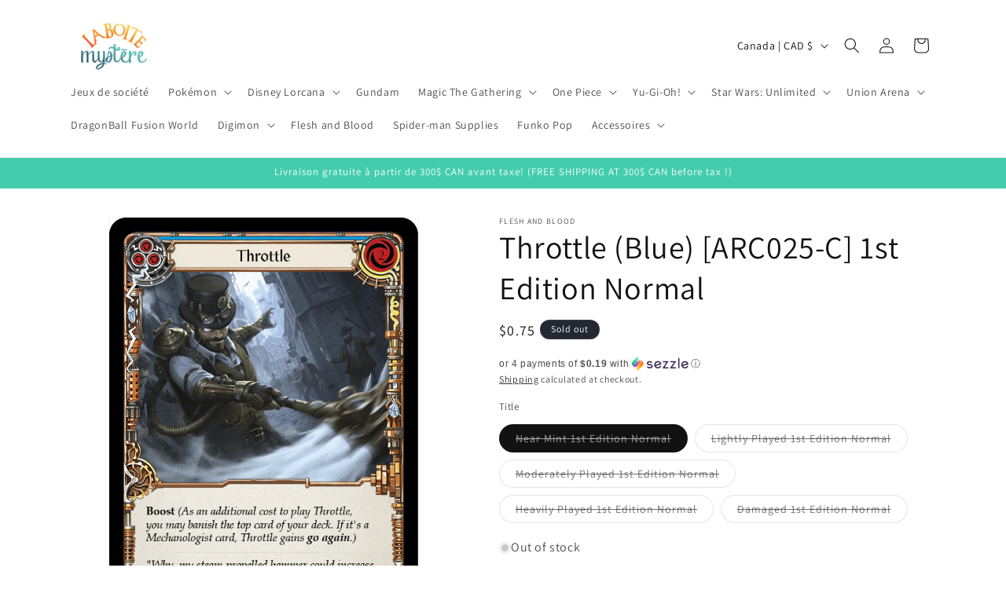

--- FILE ---
content_type: image/svg+xml
request_url: https://media.sezzle.com/branding/2.0/Sezzle_Logo_FullColor_WhiteWM.svg
body_size: 2200
content:
<?xml version="1.0" encoding="utf-8"?>
<!-- Generator: Adobe Illustrator 24.0.1, SVG Export Plug-In . SVG Version: 6.00 Build 0)  -->
<svg version="1.1" id="Layer_1" xmlns="http://www.w3.org/2000/svg" xmlns:xlink="http://www.w3.org/1999/xlink" x="0px" y="0px"
	 viewBox="0 0 798 199.52" style="enable-background:new 0 0 798 199.52;" xml:space="preserve">
<style type="text/css">
	.st0{fill:url(#SVGID_1_);}
	.st1{fill:url(#SVGID_2_);}
	.st2{fill:url(#SVGID_6_);}
	.st3{fill:#FFFFFF;}
</style>
<g>
	<linearGradient id="SVGID_1_" gradientUnits="userSpaceOnUse" x1="76.8429" y1="136.1155" x2="44.4158" y2="97.4703">
		<stop  offset="0" style="stop-color:#CE5DCB"/>
		<stop  offset="0.2095" style="stop-color:#C558CC"/>
		<stop  offset="0.5525" style="stop-color:#AC4ACF"/>
		<stop  offset="0.9845" style="stop-color:#8534D4"/>
		<stop  offset="1" style="stop-color:#8333D4"/>
	</linearGradient>
	<path class="st0" d="M13.53,134.17c18.04,18.05,47.3,18.05,65.35,0l1.73-1.73c9.02-9.02-9.02-56.32,0-65.35L13.53,134.17z"/>
	<linearGradient id="SVGID_2_" gradientUnits="userSpaceOnUse" x1="78.0192" y1="92.1273" x2="147.6974" y2="92.1273">
		<stop  offset="0.0237" style="stop-color:#FF5667"/>
		<stop  offset="0.6592" style="stop-color:#FC8B82"/>
		<stop  offset="1" style="stop-color:#FBA28E"/>
	</linearGradient>
	<path class="st1" d="M82.35,65.36l-1.73,1.73c-9.02,9.02,9.02,56.32,0,65.34l67.07-67.07c-9.02-9.02-20.85-13.53-32.67-13.53
		C103.2,51.82,91.37,56.33,82.35,65.36"/>
	<g>
		<defs>
			<path id="SVGID_3_" d="M13.53,68.83c-18.05,18.04-18.05,47.3,0,65.34l68.83-68.83c18.04-18.05,18.04-47.3,0-65.34L13.53,68.83z"
				/>
		</defs>
		<linearGradient id="SVGID_4_" gradientUnits="userSpaceOnUse" x1="-1.818989e-12" y1="67.0864" x2="95.8975" y2="67.0864">
			<stop  offset="0" style="stop-color:#00B874"/>
			<stop  offset="0.5126" style="stop-color:#29D3A2"/>
			<stop  offset="0.6817" style="stop-color:#53DFB6"/>
			<stop  offset="1" style="stop-color:#9FF4D9"/>
		</linearGradient>
		<use xlink:href="#SVGID_3_"  style="overflow:visible;fill:url(#SVGID_4_);"/>
		<clipPath id="SVGID_5_">
			<use xlink:href="#SVGID_3_"  style="overflow:visible;"/>
		</clipPath>
	</g>
	<linearGradient id="SVGID_6_" gradientUnits="userSpaceOnUse" x1="65.3463" y1="132.4321" x2="161.2429" y2="132.4321">
		<stop  offset="0" style="stop-color:#FCD77E"/>
		<stop  offset="0.5241" style="stop-color:#FEA500"/>
		<stop  offset="1" style="stop-color:#FF5B00"/>
	</linearGradient>
	<path class="st2" d="M78.88,134.17c-18.04,18.05-18.04,47.3,0,65.35l68.83-68.83c18.05-18.04,18.05-47.3,0-65.34L78.88,134.17z"/>
	<g>
		<path class="st3" d="M415.45,100.12c-1.39-4.76-3.46-9.3-6.16-13.49c-4.62-7.17-11.06-13.15-18.62-17.29
			c-11.93-6.51-26.17-8.04-39.28-4.22c-13.23,3.86-24.16,12.66-30.78,24.78c-6.58,12.06-8.1,25.96-4.27,39.16l0.04,0.13
			c0.88,2.94,2.29,6.7,2.32,6.76c4.39,10.28,11.74,18.12,22.47,23.99c7.58,4.15,16.11,6.34,24.66,6.34c4.91,0,9.83-0.71,14.6-2.12
			c10.09-2.95,18.89-8.77,25.53-16.94l0.42-0.52c1.69-2.14,3.23-4.43,4.56-6.81c2.37-4.23,0.85-9.6-3.38-11.97
			c-1.31-0.73-2.79-1.12-4.29-1.12c-3.19,0-6.13,1.72-7.68,4.5c-2.17,3.88-5.04,7.25-8.54,10.02c-0.3,0.24-0.59,0.5-0.74,0.68
			c-3.22,2.4-6.86,4.2-10.8,5.36c-8.62,2.53-18.02,1.52-25.94-2.8c-5.23-2.85-9.6-7.08-12.7-12.26l72.66-21.32
			C414.14,109.62,416.81,104.75,415.45,100.12z M365.98,80.51c5.62,0,11.25,1.45,16.29,4.19c4.97,2.71,9.22,6.66,12.3,11.41
			c0.17,0.27,0.35,0.55,0.52,0.83l-63.26,18.56c-0.16-5.97,1.28-11.9,4.18-17.22c4.36-7.99,11.57-13.8,20.31-16.36
			C359.49,80.98,362.75,80.51,365.98,80.51z M405.39,146.51L405.39,146.51L405.39,146.51L405.39,146.51z"/>
		<path class="st3" d="M508.71,149.58h-48.07l53.75-78.97c1.02-1.49,1.12-3.41,0.28-5.01c-0.84-1.6-2.49-2.59-4.3-2.59h-68.34
			c-4.54,0-8.23,3.69-8.23,8.23c0,4.54,3.69,8.23,8.23,8.23h45.8l-53.74,78.97c-1.02,1.5-1.12,3.42-0.28,5.01
			c0.84,1.59,2.49,2.58,4.3,2.58h70.59c4.54,0,8.23-3.69,8.23-8.23C516.93,153.28,513.24,149.58,508.71,149.58z"/>
		<path class="st3" d="M615.2,149.58h-48.06l53.75-78.97c1.02-1.49,1.12-3.41,0.28-5.01c-0.84-1.59-2.49-2.58-4.3-2.58h-68.34
			c-4.54,0-8.23,3.69-8.23,8.23c0,4.54,3.69,8.23,8.23,8.23h45.8l-53.74,78.97c-1.01,1.5-1.12,3.41-0.28,5.01
			c0.85,1.59,2.49,2.58,4.3,2.58h70.59c4.54,0,8.23-3.69,8.23-8.23C623.43,153.28,619.74,149.58,615.2,149.58z"/>
		<path class="st3" d="M662.66,18.47c-4.54,0-8.23,3.69-8.23,8.23v131.41c0,4.53,3.69,8.23,8.23,8.23c4.54,0,8.23-3.7,8.23-8.23
			V26.7C670.89,22.16,667.2,18.47,662.66,18.47z"/>
		<path class="st3" d="M797.65,100.12c-1.38-4.76-3.46-9.3-6.16-13.49c-4.63-7.17-11.06-13.15-18.62-17.29
			c-11.94-6.51-26.17-8.04-39.28-4.22c-13.23,3.86-24.17,12.66-30.78,24.78c-6.59,12.06-8.1,25.96-4.28,39.16l0.04,0.14
			c0.88,2.93,2.29,6.69,2.32,6.76c4.39,10.28,11.74,18.12,22.47,23.99c7.58,4.15,16.11,6.34,24.66,6.34c4.91,0,9.82-0.71,14.6-2.12
			c10.09-2.95,18.89-8.77,25.53-16.93l0.43-0.55c1.7-2.15,3.23-4.44,4.55-6.8c2.37-4.23,0.85-9.6-3.38-11.97
			c-1.31-0.73-2.79-1.12-4.29-1.12c-3.18,0-6.13,1.72-7.68,4.5c-2.17,3.88-5.05,7.26-8.54,10.02c-0.31,0.24-0.59,0.5-0.75,0.68
			c-3.22,2.4-6.86,4.2-10.8,5.36c-8.61,2.53-18.01,1.52-25.94-2.8c-5.23-2.85-9.6-7.08-12.71-12.26l72.66-21.32
			C796.34,109.62,799,104.75,797.65,100.12z M748.17,80.51c5.62,0,11.25,1.45,16.29,4.19c4.97,2.71,9.22,6.66,12.3,11.41
			c0.17,0.27,0.35,0.55,0.52,0.83l-63.26,18.56c-0.16-5.98,1.28-11.91,4.18-17.22c4.36-7.99,11.57-13.8,20.31-16.36
			C741.69,80.98,744.94,80.51,748.17,80.51z"/>
		<path class="st3" d="M288.77,120.28c-2.44-3.57-5.96-6.55-10.47-8.84c-7.36-3.75-16.92-5.47-26.07-6.9l-1.45-0.22
			c-6.43-1-13.08-2.04-17.35-4.2c-3.23-1.64-4.38-3.48-4.38-7.07c0-6.95,7.56-12.19,17.6-12.19c11.97,0,18.66,3.5,26.15,8.07
			c1.39,0.85,2.99,1.3,4.61,1.3c3.12,0,5.95-1.58,7.57-4.24c1.23-2.02,1.61-4.4,1.05-6.7c-0.56-2.3-1.98-4.25-4-5.48
			c-4.15-2.53-8.68-5.18-14.42-7.23c-6.45-2.31-13.31-3.43-20.97-3.43c-9.24,0-17.88,2.8-24.33,7.91
			c-7.09,5.6-10.99,13.42-10.99,22.01c0,10.3,4.88,18.22,14.11,22.89c6.78,3.43,14.84,4.68,22.63,5.89l1.43,0.22
			c19.98,3.13,25.75,5.95,25.75,12.56c0,8.19-8.2,13.55-20.89,13.66l-0.46,0c-13.61,0-21.25-5.23-25.35-8.04
			c-0.68-0.46-1.26-0.87-1.84-1.23c-1.41-0.88-3.03-1.34-4.68-1.34c-3.08,0-5.9,1.56-7.53,4.17c-2.59,4.15-1.32,9.63,2.83,12.21
			c0.23,0.14,0.58,0.38,0.97,0.65l0.24,0.16c4.87,3.33,16.26,11.14,35.37,11.14l0.61,0c11.01-0.1,20.48-3.06,27.37-8.58
			c7.15-5.72,11.09-13.82,11.09-22.81C292.97,129.17,291.55,124.35,288.77,120.28z"/>
	</g>
</g>
</svg>
